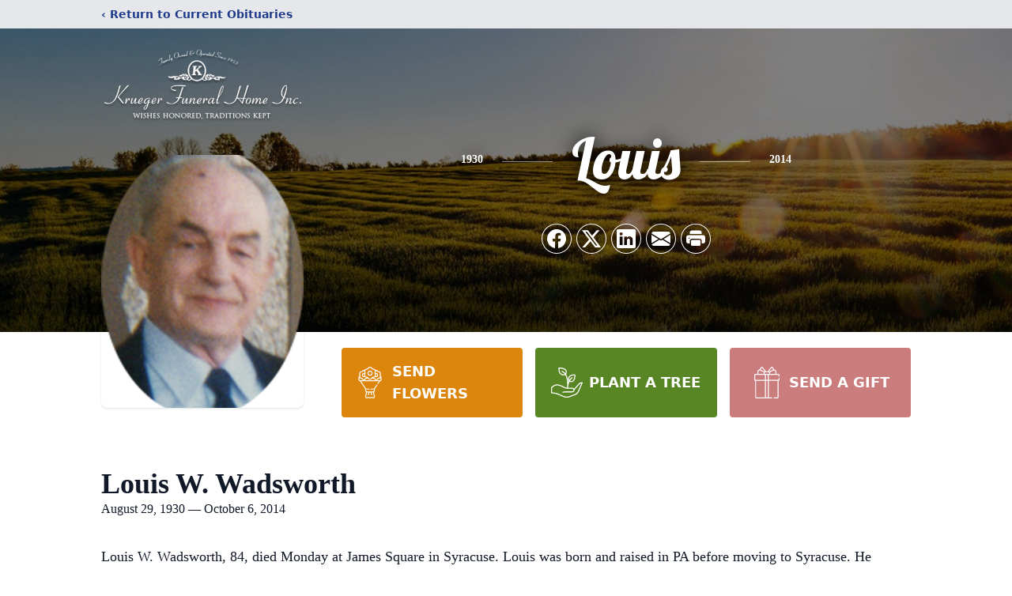

--- FILE ---
content_type: text/html; charset=utf-8
request_url: https://www.google.com/recaptcha/enterprise/anchor?ar=1&k=6LfAFEQhAAAAABApFvsWvPZUIRSlP-0WC1ggzUJO&co=aHR0cHM6Ly93d3cua3J1ZWdlcmZ1bmVyYWxob21lLmNvbTo0NDM.&hl=en&type=image&v=PoyoqOPhxBO7pBk68S4YbpHZ&theme=light&size=invisible&badge=bottomright&anchor-ms=20000&execute-ms=30000&cb=z5zhlpw7flqc
body_size: 48835
content:
<!DOCTYPE HTML><html dir="ltr" lang="en"><head><meta http-equiv="Content-Type" content="text/html; charset=UTF-8">
<meta http-equiv="X-UA-Compatible" content="IE=edge">
<title>reCAPTCHA</title>
<style type="text/css">
/* cyrillic-ext */
@font-face {
  font-family: 'Roboto';
  font-style: normal;
  font-weight: 400;
  font-stretch: 100%;
  src: url(//fonts.gstatic.com/s/roboto/v48/KFO7CnqEu92Fr1ME7kSn66aGLdTylUAMa3GUBHMdazTgWw.woff2) format('woff2');
  unicode-range: U+0460-052F, U+1C80-1C8A, U+20B4, U+2DE0-2DFF, U+A640-A69F, U+FE2E-FE2F;
}
/* cyrillic */
@font-face {
  font-family: 'Roboto';
  font-style: normal;
  font-weight: 400;
  font-stretch: 100%;
  src: url(//fonts.gstatic.com/s/roboto/v48/KFO7CnqEu92Fr1ME7kSn66aGLdTylUAMa3iUBHMdazTgWw.woff2) format('woff2');
  unicode-range: U+0301, U+0400-045F, U+0490-0491, U+04B0-04B1, U+2116;
}
/* greek-ext */
@font-face {
  font-family: 'Roboto';
  font-style: normal;
  font-weight: 400;
  font-stretch: 100%;
  src: url(//fonts.gstatic.com/s/roboto/v48/KFO7CnqEu92Fr1ME7kSn66aGLdTylUAMa3CUBHMdazTgWw.woff2) format('woff2');
  unicode-range: U+1F00-1FFF;
}
/* greek */
@font-face {
  font-family: 'Roboto';
  font-style: normal;
  font-weight: 400;
  font-stretch: 100%;
  src: url(//fonts.gstatic.com/s/roboto/v48/KFO7CnqEu92Fr1ME7kSn66aGLdTylUAMa3-UBHMdazTgWw.woff2) format('woff2');
  unicode-range: U+0370-0377, U+037A-037F, U+0384-038A, U+038C, U+038E-03A1, U+03A3-03FF;
}
/* math */
@font-face {
  font-family: 'Roboto';
  font-style: normal;
  font-weight: 400;
  font-stretch: 100%;
  src: url(//fonts.gstatic.com/s/roboto/v48/KFO7CnqEu92Fr1ME7kSn66aGLdTylUAMawCUBHMdazTgWw.woff2) format('woff2');
  unicode-range: U+0302-0303, U+0305, U+0307-0308, U+0310, U+0312, U+0315, U+031A, U+0326-0327, U+032C, U+032F-0330, U+0332-0333, U+0338, U+033A, U+0346, U+034D, U+0391-03A1, U+03A3-03A9, U+03B1-03C9, U+03D1, U+03D5-03D6, U+03F0-03F1, U+03F4-03F5, U+2016-2017, U+2034-2038, U+203C, U+2040, U+2043, U+2047, U+2050, U+2057, U+205F, U+2070-2071, U+2074-208E, U+2090-209C, U+20D0-20DC, U+20E1, U+20E5-20EF, U+2100-2112, U+2114-2115, U+2117-2121, U+2123-214F, U+2190, U+2192, U+2194-21AE, U+21B0-21E5, U+21F1-21F2, U+21F4-2211, U+2213-2214, U+2216-22FF, U+2308-230B, U+2310, U+2319, U+231C-2321, U+2336-237A, U+237C, U+2395, U+239B-23B7, U+23D0, U+23DC-23E1, U+2474-2475, U+25AF, U+25B3, U+25B7, U+25BD, U+25C1, U+25CA, U+25CC, U+25FB, U+266D-266F, U+27C0-27FF, U+2900-2AFF, U+2B0E-2B11, U+2B30-2B4C, U+2BFE, U+3030, U+FF5B, U+FF5D, U+1D400-1D7FF, U+1EE00-1EEFF;
}
/* symbols */
@font-face {
  font-family: 'Roboto';
  font-style: normal;
  font-weight: 400;
  font-stretch: 100%;
  src: url(//fonts.gstatic.com/s/roboto/v48/KFO7CnqEu92Fr1ME7kSn66aGLdTylUAMaxKUBHMdazTgWw.woff2) format('woff2');
  unicode-range: U+0001-000C, U+000E-001F, U+007F-009F, U+20DD-20E0, U+20E2-20E4, U+2150-218F, U+2190, U+2192, U+2194-2199, U+21AF, U+21E6-21F0, U+21F3, U+2218-2219, U+2299, U+22C4-22C6, U+2300-243F, U+2440-244A, U+2460-24FF, U+25A0-27BF, U+2800-28FF, U+2921-2922, U+2981, U+29BF, U+29EB, U+2B00-2BFF, U+4DC0-4DFF, U+FFF9-FFFB, U+10140-1018E, U+10190-1019C, U+101A0, U+101D0-101FD, U+102E0-102FB, U+10E60-10E7E, U+1D2C0-1D2D3, U+1D2E0-1D37F, U+1F000-1F0FF, U+1F100-1F1AD, U+1F1E6-1F1FF, U+1F30D-1F30F, U+1F315, U+1F31C, U+1F31E, U+1F320-1F32C, U+1F336, U+1F378, U+1F37D, U+1F382, U+1F393-1F39F, U+1F3A7-1F3A8, U+1F3AC-1F3AF, U+1F3C2, U+1F3C4-1F3C6, U+1F3CA-1F3CE, U+1F3D4-1F3E0, U+1F3ED, U+1F3F1-1F3F3, U+1F3F5-1F3F7, U+1F408, U+1F415, U+1F41F, U+1F426, U+1F43F, U+1F441-1F442, U+1F444, U+1F446-1F449, U+1F44C-1F44E, U+1F453, U+1F46A, U+1F47D, U+1F4A3, U+1F4B0, U+1F4B3, U+1F4B9, U+1F4BB, U+1F4BF, U+1F4C8-1F4CB, U+1F4D6, U+1F4DA, U+1F4DF, U+1F4E3-1F4E6, U+1F4EA-1F4ED, U+1F4F7, U+1F4F9-1F4FB, U+1F4FD-1F4FE, U+1F503, U+1F507-1F50B, U+1F50D, U+1F512-1F513, U+1F53E-1F54A, U+1F54F-1F5FA, U+1F610, U+1F650-1F67F, U+1F687, U+1F68D, U+1F691, U+1F694, U+1F698, U+1F6AD, U+1F6B2, U+1F6B9-1F6BA, U+1F6BC, U+1F6C6-1F6CF, U+1F6D3-1F6D7, U+1F6E0-1F6EA, U+1F6F0-1F6F3, U+1F6F7-1F6FC, U+1F700-1F7FF, U+1F800-1F80B, U+1F810-1F847, U+1F850-1F859, U+1F860-1F887, U+1F890-1F8AD, U+1F8B0-1F8BB, U+1F8C0-1F8C1, U+1F900-1F90B, U+1F93B, U+1F946, U+1F984, U+1F996, U+1F9E9, U+1FA00-1FA6F, U+1FA70-1FA7C, U+1FA80-1FA89, U+1FA8F-1FAC6, U+1FACE-1FADC, U+1FADF-1FAE9, U+1FAF0-1FAF8, U+1FB00-1FBFF;
}
/* vietnamese */
@font-face {
  font-family: 'Roboto';
  font-style: normal;
  font-weight: 400;
  font-stretch: 100%;
  src: url(//fonts.gstatic.com/s/roboto/v48/KFO7CnqEu92Fr1ME7kSn66aGLdTylUAMa3OUBHMdazTgWw.woff2) format('woff2');
  unicode-range: U+0102-0103, U+0110-0111, U+0128-0129, U+0168-0169, U+01A0-01A1, U+01AF-01B0, U+0300-0301, U+0303-0304, U+0308-0309, U+0323, U+0329, U+1EA0-1EF9, U+20AB;
}
/* latin-ext */
@font-face {
  font-family: 'Roboto';
  font-style: normal;
  font-weight: 400;
  font-stretch: 100%;
  src: url(//fonts.gstatic.com/s/roboto/v48/KFO7CnqEu92Fr1ME7kSn66aGLdTylUAMa3KUBHMdazTgWw.woff2) format('woff2');
  unicode-range: U+0100-02BA, U+02BD-02C5, U+02C7-02CC, U+02CE-02D7, U+02DD-02FF, U+0304, U+0308, U+0329, U+1D00-1DBF, U+1E00-1E9F, U+1EF2-1EFF, U+2020, U+20A0-20AB, U+20AD-20C0, U+2113, U+2C60-2C7F, U+A720-A7FF;
}
/* latin */
@font-face {
  font-family: 'Roboto';
  font-style: normal;
  font-weight: 400;
  font-stretch: 100%;
  src: url(//fonts.gstatic.com/s/roboto/v48/KFO7CnqEu92Fr1ME7kSn66aGLdTylUAMa3yUBHMdazQ.woff2) format('woff2');
  unicode-range: U+0000-00FF, U+0131, U+0152-0153, U+02BB-02BC, U+02C6, U+02DA, U+02DC, U+0304, U+0308, U+0329, U+2000-206F, U+20AC, U+2122, U+2191, U+2193, U+2212, U+2215, U+FEFF, U+FFFD;
}
/* cyrillic-ext */
@font-face {
  font-family: 'Roboto';
  font-style: normal;
  font-weight: 500;
  font-stretch: 100%;
  src: url(//fonts.gstatic.com/s/roboto/v48/KFO7CnqEu92Fr1ME7kSn66aGLdTylUAMa3GUBHMdazTgWw.woff2) format('woff2');
  unicode-range: U+0460-052F, U+1C80-1C8A, U+20B4, U+2DE0-2DFF, U+A640-A69F, U+FE2E-FE2F;
}
/* cyrillic */
@font-face {
  font-family: 'Roboto';
  font-style: normal;
  font-weight: 500;
  font-stretch: 100%;
  src: url(//fonts.gstatic.com/s/roboto/v48/KFO7CnqEu92Fr1ME7kSn66aGLdTylUAMa3iUBHMdazTgWw.woff2) format('woff2');
  unicode-range: U+0301, U+0400-045F, U+0490-0491, U+04B0-04B1, U+2116;
}
/* greek-ext */
@font-face {
  font-family: 'Roboto';
  font-style: normal;
  font-weight: 500;
  font-stretch: 100%;
  src: url(//fonts.gstatic.com/s/roboto/v48/KFO7CnqEu92Fr1ME7kSn66aGLdTylUAMa3CUBHMdazTgWw.woff2) format('woff2');
  unicode-range: U+1F00-1FFF;
}
/* greek */
@font-face {
  font-family: 'Roboto';
  font-style: normal;
  font-weight: 500;
  font-stretch: 100%;
  src: url(//fonts.gstatic.com/s/roboto/v48/KFO7CnqEu92Fr1ME7kSn66aGLdTylUAMa3-UBHMdazTgWw.woff2) format('woff2');
  unicode-range: U+0370-0377, U+037A-037F, U+0384-038A, U+038C, U+038E-03A1, U+03A3-03FF;
}
/* math */
@font-face {
  font-family: 'Roboto';
  font-style: normal;
  font-weight: 500;
  font-stretch: 100%;
  src: url(//fonts.gstatic.com/s/roboto/v48/KFO7CnqEu92Fr1ME7kSn66aGLdTylUAMawCUBHMdazTgWw.woff2) format('woff2');
  unicode-range: U+0302-0303, U+0305, U+0307-0308, U+0310, U+0312, U+0315, U+031A, U+0326-0327, U+032C, U+032F-0330, U+0332-0333, U+0338, U+033A, U+0346, U+034D, U+0391-03A1, U+03A3-03A9, U+03B1-03C9, U+03D1, U+03D5-03D6, U+03F0-03F1, U+03F4-03F5, U+2016-2017, U+2034-2038, U+203C, U+2040, U+2043, U+2047, U+2050, U+2057, U+205F, U+2070-2071, U+2074-208E, U+2090-209C, U+20D0-20DC, U+20E1, U+20E5-20EF, U+2100-2112, U+2114-2115, U+2117-2121, U+2123-214F, U+2190, U+2192, U+2194-21AE, U+21B0-21E5, U+21F1-21F2, U+21F4-2211, U+2213-2214, U+2216-22FF, U+2308-230B, U+2310, U+2319, U+231C-2321, U+2336-237A, U+237C, U+2395, U+239B-23B7, U+23D0, U+23DC-23E1, U+2474-2475, U+25AF, U+25B3, U+25B7, U+25BD, U+25C1, U+25CA, U+25CC, U+25FB, U+266D-266F, U+27C0-27FF, U+2900-2AFF, U+2B0E-2B11, U+2B30-2B4C, U+2BFE, U+3030, U+FF5B, U+FF5D, U+1D400-1D7FF, U+1EE00-1EEFF;
}
/* symbols */
@font-face {
  font-family: 'Roboto';
  font-style: normal;
  font-weight: 500;
  font-stretch: 100%;
  src: url(//fonts.gstatic.com/s/roboto/v48/KFO7CnqEu92Fr1ME7kSn66aGLdTylUAMaxKUBHMdazTgWw.woff2) format('woff2');
  unicode-range: U+0001-000C, U+000E-001F, U+007F-009F, U+20DD-20E0, U+20E2-20E4, U+2150-218F, U+2190, U+2192, U+2194-2199, U+21AF, U+21E6-21F0, U+21F3, U+2218-2219, U+2299, U+22C4-22C6, U+2300-243F, U+2440-244A, U+2460-24FF, U+25A0-27BF, U+2800-28FF, U+2921-2922, U+2981, U+29BF, U+29EB, U+2B00-2BFF, U+4DC0-4DFF, U+FFF9-FFFB, U+10140-1018E, U+10190-1019C, U+101A0, U+101D0-101FD, U+102E0-102FB, U+10E60-10E7E, U+1D2C0-1D2D3, U+1D2E0-1D37F, U+1F000-1F0FF, U+1F100-1F1AD, U+1F1E6-1F1FF, U+1F30D-1F30F, U+1F315, U+1F31C, U+1F31E, U+1F320-1F32C, U+1F336, U+1F378, U+1F37D, U+1F382, U+1F393-1F39F, U+1F3A7-1F3A8, U+1F3AC-1F3AF, U+1F3C2, U+1F3C4-1F3C6, U+1F3CA-1F3CE, U+1F3D4-1F3E0, U+1F3ED, U+1F3F1-1F3F3, U+1F3F5-1F3F7, U+1F408, U+1F415, U+1F41F, U+1F426, U+1F43F, U+1F441-1F442, U+1F444, U+1F446-1F449, U+1F44C-1F44E, U+1F453, U+1F46A, U+1F47D, U+1F4A3, U+1F4B0, U+1F4B3, U+1F4B9, U+1F4BB, U+1F4BF, U+1F4C8-1F4CB, U+1F4D6, U+1F4DA, U+1F4DF, U+1F4E3-1F4E6, U+1F4EA-1F4ED, U+1F4F7, U+1F4F9-1F4FB, U+1F4FD-1F4FE, U+1F503, U+1F507-1F50B, U+1F50D, U+1F512-1F513, U+1F53E-1F54A, U+1F54F-1F5FA, U+1F610, U+1F650-1F67F, U+1F687, U+1F68D, U+1F691, U+1F694, U+1F698, U+1F6AD, U+1F6B2, U+1F6B9-1F6BA, U+1F6BC, U+1F6C6-1F6CF, U+1F6D3-1F6D7, U+1F6E0-1F6EA, U+1F6F0-1F6F3, U+1F6F7-1F6FC, U+1F700-1F7FF, U+1F800-1F80B, U+1F810-1F847, U+1F850-1F859, U+1F860-1F887, U+1F890-1F8AD, U+1F8B0-1F8BB, U+1F8C0-1F8C1, U+1F900-1F90B, U+1F93B, U+1F946, U+1F984, U+1F996, U+1F9E9, U+1FA00-1FA6F, U+1FA70-1FA7C, U+1FA80-1FA89, U+1FA8F-1FAC6, U+1FACE-1FADC, U+1FADF-1FAE9, U+1FAF0-1FAF8, U+1FB00-1FBFF;
}
/* vietnamese */
@font-face {
  font-family: 'Roboto';
  font-style: normal;
  font-weight: 500;
  font-stretch: 100%;
  src: url(//fonts.gstatic.com/s/roboto/v48/KFO7CnqEu92Fr1ME7kSn66aGLdTylUAMa3OUBHMdazTgWw.woff2) format('woff2');
  unicode-range: U+0102-0103, U+0110-0111, U+0128-0129, U+0168-0169, U+01A0-01A1, U+01AF-01B0, U+0300-0301, U+0303-0304, U+0308-0309, U+0323, U+0329, U+1EA0-1EF9, U+20AB;
}
/* latin-ext */
@font-face {
  font-family: 'Roboto';
  font-style: normal;
  font-weight: 500;
  font-stretch: 100%;
  src: url(//fonts.gstatic.com/s/roboto/v48/KFO7CnqEu92Fr1ME7kSn66aGLdTylUAMa3KUBHMdazTgWw.woff2) format('woff2');
  unicode-range: U+0100-02BA, U+02BD-02C5, U+02C7-02CC, U+02CE-02D7, U+02DD-02FF, U+0304, U+0308, U+0329, U+1D00-1DBF, U+1E00-1E9F, U+1EF2-1EFF, U+2020, U+20A0-20AB, U+20AD-20C0, U+2113, U+2C60-2C7F, U+A720-A7FF;
}
/* latin */
@font-face {
  font-family: 'Roboto';
  font-style: normal;
  font-weight: 500;
  font-stretch: 100%;
  src: url(//fonts.gstatic.com/s/roboto/v48/KFO7CnqEu92Fr1ME7kSn66aGLdTylUAMa3yUBHMdazQ.woff2) format('woff2');
  unicode-range: U+0000-00FF, U+0131, U+0152-0153, U+02BB-02BC, U+02C6, U+02DA, U+02DC, U+0304, U+0308, U+0329, U+2000-206F, U+20AC, U+2122, U+2191, U+2193, U+2212, U+2215, U+FEFF, U+FFFD;
}
/* cyrillic-ext */
@font-face {
  font-family: 'Roboto';
  font-style: normal;
  font-weight: 900;
  font-stretch: 100%;
  src: url(//fonts.gstatic.com/s/roboto/v48/KFO7CnqEu92Fr1ME7kSn66aGLdTylUAMa3GUBHMdazTgWw.woff2) format('woff2');
  unicode-range: U+0460-052F, U+1C80-1C8A, U+20B4, U+2DE0-2DFF, U+A640-A69F, U+FE2E-FE2F;
}
/* cyrillic */
@font-face {
  font-family: 'Roboto';
  font-style: normal;
  font-weight: 900;
  font-stretch: 100%;
  src: url(//fonts.gstatic.com/s/roboto/v48/KFO7CnqEu92Fr1ME7kSn66aGLdTylUAMa3iUBHMdazTgWw.woff2) format('woff2');
  unicode-range: U+0301, U+0400-045F, U+0490-0491, U+04B0-04B1, U+2116;
}
/* greek-ext */
@font-face {
  font-family: 'Roboto';
  font-style: normal;
  font-weight: 900;
  font-stretch: 100%;
  src: url(//fonts.gstatic.com/s/roboto/v48/KFO7CnqEu92Fr1ME7kSn66aGLdTylUAMa3CUBHMdazTgWw.woff2) format('woff2');
  unicode-range: U+1F00-1FFF;
}
/* greek */
@font-face {
  font-family: 'Roboto';
  font-style: normal;
  font-weight: 900;
  font-stretch: 100%;
  src: url(//fonts.gstatic.com/s/roboto/v48/KFO7CnqEu92Fr1ME7kSn66aGLdTylUAMa3-UBHMdazTgWw.woff2) format('woff2');
  unicode-range: U+0370-0377, U+037A-037F, U+0384-038A, U+038C, U+038E-03A1, U+03A3-03FF;
}
/* math */
@font-face {
  font-family: 'Roboto';
  font-style: normal;
  font-weight: 900;
  font-stretch: 100%;
  src: url(//fonts.gstatic.com/s/roboto/v48/KFO7CnqEu92Fr1ME7kSn66aGLdTylUAMawCUBHMdazTgWw.woff2) format('woff2');
  unicode-range: U+0302-0303, U+0305, U+0307-0308, U+0310, U+0312, U+0315, U+031A, U+0326-0327, U+032C, U+032F-0330, U+0332-0333, U+0338, U+033A, U+0346, U+034D, U+0391-03A1, U+03A3-03A9, U+03B1-03C9, U+03D1, U+03D5-03D6, U+03F0-03F1, U+03F4-03F5, U+2016-2017, U+2034-2038, U+203C, U+2040, U+2043, U+2047, U+2050, U+2057, U+205F, U+2070-2071, U+2074-208E, U+2090-209C, U+20D0-20DC, U+20E1, U+20E5-20EF, U+2100-2112, U+2114-2115, U+2117-2121, U+2123-214F, U+2190, U+2192, U+2194-21AE, U+21B0-21E5, U+21F1-21F2, U+21F4-2211, U+2213-2214, U+2216-22FF, U+2308-230B, U+2310, U+2319, U+231C-2321, U+2336-237A, U+237C, U+2395, U+239B-23B7, U+23D0, U+23DC-23E1, U+2474-2475, U+25AF, U+25B3, U+25B7, U+25BD, U+25C1, U+25CA, U+25CC, U+25FB, U+266D-266F, U+27C0-27FF, U+2900-2AFF, U+2B0E-2B11, U+2B30-2B4C, U+2BFE, U+3030, U+FF5B, U+FF5D, U+1D400-1D7FF, U+1EE00-1EEFF;
}
/* symbols */
@font-face {
  font-family: 'Roboto';
  font-style: normal;
  font-weight: 900;
  font-stretch: 100%;
  src: url(//fonts.gstatic.com/s/roboto/v48/KFO7CnqEu92Fr1ME7kSn66aGLdTylUAMaxKUBHMdazTgWw.woff2) format('woff2');
  unicode-range: U+0001-000C, U+000E-001F, U+007F-009F, U+20DD-20E0, U+20E2-20E4, U+2150-218F, U+2190, U+2192, U+2194-2199, U+21AF, U+21E6-21F0, U+21F3, U+2218-2219, U+2299, U+22C4-22C6, U+2300-243F, U+2440-244A, U+2460-24FF, U+25A0-27BF, U+2800-28FF, U+2921-2922, U+2981, U+29BF, U+29EB, U+2B00-2BFF, U+4DC0-4DFF, U+FFF9-FFFB, U+10140-1018E, U+10190-1019C, U+101A0, U+101D0-101FD, U+102E0-102FB, U+10E60-10E7E, U+1D2C0-1D2D3, U+1D2E0-1D37F, U+1F000-1F0FF, U+1F100-1F1AD, U+1F1E6-1F1FF, U+1F30D-1F30F, U+1F315, U+1F31C, U+1F31E, U+1F320-1F32C, U+1F336, U+1F378, U+1F37D, U+1F382, U+1F393-1F39F, U+1F3A7-1F3A8, U+1F3AC-1F3AF, U+1F3C2, U+1F3C4-1F3C6, U+1F3CA-1F3CE, U+1F3D4-1F3E0, U+1F3ED, U+1F3F1-1F3F3, U+1F3F5-1F3F7, U+1F408, U+1F415, U+1F41F, U+1F426, U+1F43F, U+1F441-1F442, U+1F444, U+1F446-1F449, U+1F44C-1F44E, U+1F453, U+1F46A, U+1F47D, U+1F4A3, U+1F4B0, U+1F4B3, U+1F4B9, U+1F4BB, U+1F4BF, U+1F4C8-1F4CB, U+1F4D6, U+1F4DA, U+1F4DF, U+1F4E3-1F4E6, U+1F4EA-1F4ED, U+1F4F7, U+1F4F9-1F4FB, U+1F4FD-1F4FE, U+1F503, U+1F507-1F50B, U+1F50D, U+1F512-1F513, U+1F53E-1F54A, U+1F54F-1F5FA, U+1F610, U+1F650-1F67F, U+1F687, U+1F68D, U+1F691, U+1F694, U+1F698, U+1F6AD, U+1F6B2, U+1F6B9-1F6BA, U+1F6BC, U+1F6C6-1F6CF, U+1F6D3-1F6D7, U+1F6E0-1F6EA, U+1F6F0-1F6F3, U+1F6F7-1F6FC, U+1F700-1F7FF, U+1F800-1F80B, U+1F810-1F847, U+1F850-1F859, U+1F860-1F887, U+1F890-1F8AD, U+1F8B0-1F8BB, U+1F8C0-1F8C1, U+1F900-1F90B, U+1F93B, U+1F946, U+1F984, U+1F996, U+1F9E9, U+1FA00-1FA6F, U+1FA70-1FA7C, U+1FA80-1FA89, U+1FA8F-1FAC6, U+1FACE-1FADC, U+1FADF-1FAE9, U+1FAF0-1FAF8, U+1FB00-1FBFF;
}
/* vietnamese */
@font-face {
  font-family: 'Roboto';
  font-style: normal;
  font-weight: 900;
  font-stretch: 100%;
  src: url(//fonts.gstatic.com/s/roboto/v48/KFO7CnqEu92Fr1ME7kSn66aGLdTylUAMa3OUBHMdazTgWw.woff2) format('woff2');
  unicode-range: U+0102-0103, U+0110-0111, U+0128-0129, U+0168-0169, U+01A0-01A1, U+01AF-01B0, U+0300-0301, U+0303-0304, U+0308-0309, U+0323, U+0329, U+1EA0-1EF9, U+20AB;
}
/* latin-ext */
@font-face {
  font-family: 'Roboto';
  font-style: normal;
  font-weight: 900;
  font-stretch: 100%;
  src: url(//fonts.gstatic.com/s/roboto/v48/KFO7CnqEu92Fr1ME7kSn66aGLdTylUAMa3KUBHMdazTgWw.woff2) format('woff2');
  unicode-range: U+0100-02BA, U+02BD-02C5, U+02C7-02CC, U+02CE-02D7, U+02DD-02FF, U+0304, U+0308, U+0329, U+1D00-1DBF, U+1E00-1E9F, U+1EF2-1EFF, U+2020, U+20A0-20AB, U+20AD-20C0, U+2113, U+2C60-2C7F, U+A720-A7FF;
}
/* latin */
@font-face {
  font-family: 'Roboto';
  font-style: normal;
  font-weight: 900;
  font-stretch: 100%;
  src: url(//fonts.gstatic.com/s/roboto/v48/KFO7CnqEu92Fr1ME7kSn66aGLdTylUAMa3yUBHMdazQ.woff2) format('woff2');
  unicode-range: U+0000-00FF, U+0131, U+0152-0153, U+02BB-02BC, U+02C6, U+02DA, U+02DC, U+0304, U+0308, U+0329, U+2000-206F, U+20AC, U+2122, U+2191, U+2193, U+2212, U+2215, U+FEFF, U+FFFD;
}

</style>
<link rel="stylesheet" type="text/css" href="https://www.gstatic.com/recaptcha/releases/PoyoqOPhxBO7pBk68S4YbpHZ/styles__ltr.css">
<script nonce="DYbV2VBro_SK29DC4zym9g" type="text/javascript">window['__recaptcha_api'] = 'https://www.google.com/recaptcha/enterprise/';</script>
<script type="text/javascript" src="https://www.gstatic.com/recaptcha/releases/PoyoqOPhxBO7pBk68S4YbpHZ/recaptcha__en.js" nonce="DYbV2VBro_SK29DC4zym9g">
      
    </script></head>
<body><div id="rc-anchor-alert" class="rc-anchor-alert"></div>
<input type="hidden" id="recaptcha-token" value="[base64]">
<script type="text/javascript" nonce="DYbV2VBro_SK29DC4zym9g">
      recaptcha.anchor.Main.init("[\x22ainput\x22,[\x22bgdata\x22,\x22\x22,\[base64]/[base64]/[base64]/ZyhXLGgpOnEoW04sMjEsbF0sVywwKSxoKSxmYWxzZSxmYWxzZSl9Y2F0Y2goayl7RygzNTgsVyk/[base64]/[base64]/[base64]/[base64]/[base64]/[base64]/[base64]/bmV3IEJbT10oRFswXSk6dz09Mj9uZXcgQltPXShEWzBdLERbMV0pOnc9PTM/bmV3IEJbT10oRFswXSxEWzFdLERbMl0pOnc9PTQ/[base64]/[base64]/[base64]/[base64]/[base64]\\u003d\x22,\[base64]\\u003d\x22,\x22fcKxTMOGGMKrwpLCtMOqUlFQw5Qsw5UKwqjCtErCksKOOsO9w6vDsw4bwqFSwqlzwp1/wqzDulLDrWTCoXtzw4jCvcOFwrjDvU7CpMOFw7vDuV/CqxzCoynDscOVQ0bDvBzDusOgwq3Cm8KkPsKXb8K/AMOjJcOsw4TCocOswpXCmmIJMDQ4THBCecKVGMOtw5DDl8Orwop9wofDrWIQO8KORQlZO8OLdmJWw7YVwq8/[base64]/Cg8KSF8OnCw7Cp8OCw43DssK4woQ4RMKXwqrCmj7DksK/[base64]/DpcO2KW7Cn0l0GMK8V35Ff8Obw5rDtsOYwrsNL8KoalIFCMKadsOxwpYiXsK1WSXCrcKLwoDDksOuCsOnVyDDvMKSw6fCrzbDv8Kew7Nyw74Qwo/DusKBw5kZCyEQTMK+w4A7w6HCgR0/wqAZXcOmw7EhwqIxGMOFbcKAw5LDmMKIcMKCwp81w6LDtcKGPAkHOcKNMCbCscOiwplrw6ZxwokQwozDsMOndcKpw7TCp8K/wr4Fc2rDrMKDw5LCpcKwGjBIw5fDv8KhGX/CiMO5wojDk8Onw7PCpsOAw7kMw4vCgcK2ecOkQ8OMBAPDmlPClsKrcT/Ch8OGwoHDh8O3G0cNK3Q7w6VVwrR3w5xXwp5mClPChFfDkCPCkFAXS8ObKwwjwoEnwo3DjTzCosOcwrBodsKDUSzDozPChsKWdkLCnW/CihssScOacmEoTnjDiMOVw40uwrM/cMOkw4PCll/DrsOEw4gfwrfCrHbDsy0jYinCok8aY8KjK8K2AcOIbMOkB8O3VGrDmcKMIcO4w7rDksKiKMKew5NyCEnCrW/DgQXCqMOaw7tmBlHCkg7CuEZ+wqgDwq52w4FkQ1R4wrY1GMO7w7VhwoFaJ3PCqcOfw7/DocO1wooNZi/DszoaHcOCYMOxw7kjwrrCtMOrNMKCwpPDtmnDhhDClH7CjH7DmMKkMlXDqDhLY1/CtsOnwpzDjcKNwrvDgcOTwqHDpjVsSgd/[base64]/Dg8OTWCnCtsOUOUfDni7DhTzDs8OnwqTCsMOtWcKGWMOYw74qN8Ose8Oaw7sbSE7DmzXDtMOVw6vDqGBHAcKnw44yXHlJUDINwq7DsW/CklQYBgvDgnTCucKCw7PCisOgw6zCuXlTwqnDikPDocOHw5/Do3Ncw7tZDMOvw4jClEwtwp/DtcOZw5VzwprDpn3Dl1bCsknCucOGwo3Dii/DiMKsUcOQWynDjMO3QcKrOFhOLMKaRsOIw4jDsMK0dcOGwo/DicKkQ8Oww4t1w4DDv8KPw658E03Dk8Odw5NSG8OgX2vCqsOyU1jDs1B0TMKpRVrDiE1KA8OfSsOgNsKbAjA4Uk8Qw4HDswEgwq01ccOhw4PDj8Kyw7NAw7A6w5vCocO5fsOhw6NrbDHDmMOcLsOEwrsrw5AGw6LCssO1wqE/w47DpcK7w40zw4fDgcKTwozCj8Khw5dwMULDssOmH8O3wpTDsUVnwo7DlEpyw5ocw4YSCsKRw68Cw5RAw6jDlDZowpLDncO9a3rDljVULSMkw4tRKsKMBxFdw61sw6bDpMOFAsKZZMO/XkPDhsK8YW/Cr8OrICkgJ8OZwo3Cu2DDgDZlYsK2MXTClcK2JWNSacKEw6TCp8O6bEd/[base64]/[base64]/DosKqNsOqw5nChAk9KMKeWsKvw5LCuVsKUFbCiCVBf8KuDsKww61jPhDCjMO5GSNoVwV2QBlKGMOvGUHDky7Dkmk0wpzCklRMw590wo/CoUnDsBVRJWbDmsOwZnzDoSwCw6XDtW3CnsO7csKHNR5bw7LCgWnCrFQDwrLCqcOFdcOWCsOlw5XDp8OjcBJhCH7CusOaODbDssK/GMKEW8KxFAjCjmVRwqvDtQrCm3XDnDQlwqTDi8Kcwo7DrWhtasO6w58KKwMhwoRhw6EoMcOJw5k1wqsuEmpZwr5XecOaw77Dp8OewqwKEsOSwqTCk8KCw6kQET3DsMKtV8KrMTrDu39bwq/DmxzClTBwwqrCp8KJDsKFJCLCnMKmwo4ABsO9w6HDhwwpwqw9JcOWEcOww5zDl8OLPsKywpBDKcOaOcOECGtywobDhibDnyHDrhnCrlHClRhDUGssXGAxwobDgsOLw7dbZcK4fMKpw7fDgH7CkcK3wrQNNcK/e09Rw6wPw6U+EcOcJzc+w4sgMsKUUcOfdDjCmHhYcMOsMUTDni1iBcKnaMKvwr5gGsOidMOabcObw60cSQI+TibCtmTDkSjCrVN7EBnDhcK/wrDCucO2bhLCnBTCg8Odw77DhDLDk8KRw79CZw3CunFqKnLClsKWeEZLw6fCtMKMeWNFf8Knb2/Dv8KCH1bCq8K7wqtiFWlDCcOtPMKWTi5oKHrDnX7CnC9Ow4TDi8OQwpxlVibCr2BZCMKxw6nCvwrCjVPCqMKsbsKkwpg1PsKPZC4Kwrg8M8OFCEA5wrvDgDcoZl0Dw7nCsWcIwrkRw641UVpUcMKiw4Jgw4ROUMKmw585EMKbA8O5HB/[base64]/CksO4wp1LKMOowqrCnl0Vw58WcsOJHFjCsFDDghsldgDCqMOwwqDDiDIkS3kcEcKLwrw3wpNOw7/CrEUWIyfCogLDr8K2ZyPDq8OLwpoQw4oBwqQbwqthD8K3RG8EcsOEw67CkVYew73DgMOYwqNyWcOJJMOVw65fwqbCqC3CscKzw4HCp8Onwow/w73Dl8KjKztcw4vDhcK/w7IuAcOsVHoEwp8oMVnDnsOGwpNGTMOgKQVRw4nDvns5YTBjQsO/[base64]/Dp8KpwptqwrnCs2PCg8Obwpxww5XDnMKMw49aw6RlA8KIBcKySSZvw7nCosOTw5DDiA3DhwYnw4/DpkE2acODX2Zow5cZwoUKCBLCtTRCwrNEw6bCr8K2wpjCgFJFPMK1wq7CjsKpP8ObG8Oxw4QXwpTCosOnI8OtWcO0TMKyRjDCuTlmw7bDsMKCw7bDmxzCpcOaw6VxIFnDilF3w4VRZ3XChwvCo8OWcVB+d8KFKMKiwr/DullZw5zCmDPDsCjDg8OZwo0AWnXCl8KuQD53wqg5wpF0w5nDhcKHSCJAwqfCvMKcw70bU1LDhMOrw4zCuWJpw5fDrcKIJz5RIcK4JcO/[base64]/wqslH2nCpcOBHBcaL8O9f8K+ZTnClzTCqsOTw7hdF1/CnQl4wqwxPcOWXhtZwrrCtcONB8KlwpjCnx9VK8KLQTM1ZMKzGBDDqMKZOXjDssOWw7ZHR8KIw53DmsO3ICcabSLCmWseTcKkRG7CocO8wrvCtsOuFcKXw4d3ZcKWUMKHUVAVAw3DlzdBw78Cwp/DjMOXJcOccMOfdWF2UDTCkAwuwqrCr0bDtwd/DmYtw50mU8K9w6sAVTjCiMKDfcKmEsKeOcKnYyFAZQPDoGnDn8OtVsKfVcOCw4XCvTTCk8KpTTIXU1DChcKiIC1IEzcYE8KWw5fDsCDCsjjDog8zwpN/woLDuwbClhVhZsOpw5jDq0vDmMK8MD3CuwFowrXDqMOxwqBLwp8Wd8OPwofCicOxDiVxSC/CnAUrwpBPwqRGQsKVw6fDt8O+w4Uqw4E/[base64]/[base64]/wqYZwq7DgjE2FcOQRsO1wrLChhssw6JFwrA2c8OawrTCkG/CnsKdGMO1WMKNwprDiljDgwxewrzCp8OLw5Qrwqgxw4TCrMOjMwvCmVIOBk7CjGjCiArCrGtQDR/CtsKWORxjwoLCmGnDpcKVK8K8CXVff8OaWcK6w4bCpFfCqcOOEsK1w5/Cv8KWw7VgA1nDqsKPw55VwoPDrcKJE8KJWcKNwpPCkcOcwqs0NcOQacOGdsOUwpNBw71kThtIfRjDlMK7CUnCvcOqw5JbwrLDtMOQUz/Drl93w6TCoAwTb0gdDsO4YcK5bn5Jw4LDqWcSw5XCgCgEKcKzai3DpMO3wpNiwqVqwpRvw4/DgsKJwq/Dh2vCnkJBw6JtCMOnVHDDscOJbMOqSSbCmglYw53CiXjCisOHw5rDvUQFMiDCh8KGw7hRWcKPwpFhwofDsT/DmDcgw4cVw70PwqDDuDFdw6kOF8KRRAcAdgjDgsODQifCpsOYwqZMw5Zqw7/CsMKjwqQldcKIw4MGJ2rDl8K2w6RuwpozdsKTwolPEcKJwqfCrlvClGLCpcOJwqdkWVZ3w79kWcOiS2wlwpo4PMKGwqTChWhFHcKBecK0VMOhOsKvKyLDslfDicKhUMKzD01Gw6F/OgHDosO3wpUKQcOAb8K7w7nDljjCjhnDmhgbI8K6JsKIwqjCsVvCo3g2UGLDokEZw711wqo8w7jCljXDusOIAyLDmsO7wrZIA8KxwrfCp1vCoMKDw6FXwpBdV8O8HsOvIsKhS8OzHMK7Um/[base64]/wpF/VcKcw7DCq2A4Wgsuw7rDjgU5ejLDozU7wqfCoQIECcOkasKQwoXDmGYWwoZ2w6XDjMK2wp7CgTkZwo13w6N7w5zDlydSw7MHGX0PwpABT8KWw4zDrwALw7Ube8O/wrHCh8KwwoXChVkhE2BQS1rCu8KyIBvDnk9MR8OQHcKfwoUsw5bDuMONJHw5ZcKtfcOIGMOOw4oWw6/DqcOmOsKEIMOww4xnZRtCw6MKwoFbQD80PlDCkcKebQrDusKZwo7CrzDDtMKkwq3DmkYUSToGw5LDrsO/[base64]/DrcO7woZQKX4yw4cGHX3DksKDShAgeHtIYm5fZR52wpN0wqXDqCIjw40Aw68Cwqocw5YOw4Ymwo8aw4fDsiTCoB1Ww5jDr29lBxYxZloQw4Y/PXIlbUXCusKLw7/[base64]/GhTCp8OXw4HCtgHCpMKhN8O2wqjCkcOSw4nCh8O1w57CnhwjCX9jH8O/ZwXDng7CtQYBVHFiWsOmw5vCjcKKU8K8w6U3VMKwMMKYwpUzwqYOfMKPw6kSwq7CjlxofVUFwrPClUnDvMK2GVnCpMOqwpkGwozDrS/Dhholw7I3WcKOw6V8w44+BHfCuMKXw58RwrXDsyHDgFRxC1/DsMOGGAo2woE7wq91SjnDjgjCusKmw6AhwqrCn0M7w4s7woxbMEDCgcKCwrwnwoYVwpJtw5FKw4lNwrUHdCQ6wpnCrCLDt8KYwrvDnUknQcKRw5fDg8KsNloPIy3CicKFRy7DvsOoMcKqwq/CpAdZBcK+wqMPK8OOw6J0E8KjCsKRXUp/woXDrMO8wo3CpXs2woJ5w6DCkh3DnMKIZX1Nw6NfwrNMG2zCp8O1LhfCkh8+w4MBwqspEsOyF3ZOw5PCkcO2acKjw7VzwolhXxpeZ3DDvQYZBMOqOGnDmMOrP8OBR3BIHcOSK8Osw7/DqgvCn8OSwoAjw65/Ah4Cw4/CiHJtQcOSwrA3w5HCrsKbEEMiw4XDswFwwrDDoUVNIWjCsUzDvMOvU05Sw6zDpMOrw50pw6rDlzHCn2bCj1rDp1oHAAzCr8KMw51IJcKhBR8Sw504w78swoDDmBMGNsKaw5bDnsKew7/[base64]/CmsKsIV7CusOWAcOgwpQDM8KKd8K2w6kEw7cDDTXDkk7DpFs6PMK3WDvCjhbDq2YccyNYw5gpw6NiwqYXw5rDgmXDicKTw6Q+e8K3IQbCplQLwofDoMOsRWt5RMOQOcOmaUDDtMKBFg9jw71mI8KeTcO7I1hDOsO6w4fDonRywp0gwqrCkX/CghbCjmE+ZHbCrsO9wr/[base64]/CvMOwJzjCgMOjwq3ChibCpznCrsKSw55fwqXCp8KpMEnDkGnDrVLDscKqwobCiBHCsXUYw4cqEsOHX8O+w7/[base64]/CtWZXw7zDvmHDi37CgElVw5Azwo/DvUdxdVPClGLDgsKsw49GwqBbQsOwwpfDgmXDhsO7wrl1w6/[base64]/woBAQg5KBMKOw6o/[base64]/bUPCpMKPIxrCq8KAQEjCgQ3Dt8OIVijCnRrDtsKTwqp3bsO4MFB7w5NSwojCicOqw441WV0WwqLCvcKcI8KWwp/[base64]/CvTTCvMO1c1DCoHM4Y1NoDMKgN8KZHhHDtBpDw7UCAHTDpMK1w47CtMOpPg0qwoPDslFiYS/DosKYwpjCs8Osw6zDrcKnw5rDv8OUwrVRQW/CmsOTF1c4F8OAw6IOwqfDv8Odw73CoWLClcKmw7bCn8OcwoooSMKoBVTDrcKCVsKiHsOYw5/DmTZmwpBywr8HTMOeK0nDk8KJw4zCgnrDncO/wrvCssOVRTcFw4/CjMKVwpnDtUdgw6NRVcKrw6YLAMOWwpJtwpZWXVleewPDoARzOVwXw6hIwonDlMKWwpfDsDdHwrZ1wp4QYWE6wp/Cj8OsS8OVAsOtVcKGKTMUw5Mlw5vDuH3Cji/[base64]/I1PDr8KmcHo+aiFlwrTDq0cTUCAjwpNtD8OHw68pVsKjwpsww6oKesOhwqfDlXk/wpnDhmTCqsOzcjfDsMKeJcKVTcKRw5vChMOOKzsMw5TDp1dFJcKUwpgxRgPDnSgpw4liF0Juw4LCpUEAwrXDp8OuUMKuw6TCpArDpkAPw7XDogZoWBZfO1/DsjBbCcOXOiPDrcOwwoNSRnJnwqMhw71IEArDscKCc3tSS14cwo/CrMOLEC3DsUTDumJEEMOIS8KrwrgxwrvCksOrw5nCgsOTw442GcKywphSJ8Khw7DCqV7CjMOtwozCn2Jiw7DCmArClQLCmsOOUQvDonVMw5TDmxMWw4fCo8KKw4DDlR/CnsO6w7FNwpTDqV7CjMKRDTl+w77DghLDssO2TcKNZcK3LBPCsHRseMKIKMOIV03DoMOYw5xAPFDDiFc2RcKRw4zDhMK5HcK7MsOqOMKgwrTChHfDuA7Dm8KPa8KBwq4nwofDuTJldgrDjx/[base64]/CvMKYwr1EwofCoW8Vd3shw6Ayw43DqibCs0B+wp7CrTxvNXDDu1l/[base64]/[base64]/CjBDCsXnChsOBW8O0TMK6woXCsMOywrlvwoXCssKzKcO6wptvw4EOEgYzfTICwrPCu8OSDCvDt8KlR8KODMOfWlPCmsKywrnDsWNvfi/DqMOJbMOOwpZ7HRbDihk8wp/DkybCnGzDksOWQ8OsYF/DvRvCiBXDl8Ovw4rCqcOFwqrDqCJzwqLDpsKfGMOow6R7ZMKxWcKbw6IjAMK/w7Z8JMOfw6jDjBVXFwjCq8KxdRhSw7AJw4/Ch8K+GMKUwrtcwrHCm8O1IUIqV8K0PsOgwr3Cl1LDuMKLw6/CpcOHNMOFwoTDp8K7Fm3CicKjD8ORwqclEjsrM8O9w6tmAMOewoPDpC7DpMK2YiHDjVTDhsK4AcKaw5bDocKow5c4w4cFw4UGw7cjwqLCnHBmw7PDjsObVGl7w5w1wo9IwpIvw6slKMKqwrTCkX1YXMKhJMOKw4PDr8K+OQHChVnCh8KAOsK/Y3/ChMOOw43Dv8OCQGjDhVIVwrlvw47CmFwMw4gzRl3DuMKAAMONw57Cgj0LwoAJJybCpibCvQEnAsOlCzzDjDrCjmfDh8K4b8KML0TDi8OsKTsUUsKpakDChsKtZMOdMMOPwoVHdgPDpMKfKsKRC8OHwojDl8KCwrzDqDzDhEQhJMKwPzjCqMO/wogCwrDDssKHw6PDqVMjw7wvw7nCoH7DhA1tNRF0GcKJw47Du8OtJ8K0OcOvZMKIMRIFRQo2JMKywqA0cyXDpcKmwovCu3g9w4nCh39zB8KUbxfDkcKdw6/DvsODVwJACsKAaX3CqAMpwp7CosKDMsOIw5HDrAvCsi/DomvDslrCtMOyw47DisKuw50IwqPDiFXDqcOiIQQvw5gDwo3DnMKzwojCr8OnwqZQwrLDi8K4AmzCvlfClVRLJ8OyWMKFBGNkbA/[base64]/DmR8WAMOQBA4fw4DDqsO/S0DDgsKew4dgUQPDpcK/w5zDicOlw6J0EE/CnSvCpcK2IhNlOcO9LcKYw6TCqcOjGHQvwqkFw5fCmsOnbsKpesKBwp0gEifDjHoZT8O1w4wQw4HDsMOyUcKgwrnCsTtrAjnDmcKLw7jDqmDDm8OVTcO+BcOhQx/DiMOnwqHDu8OqwpTCs8KsLjrCsjpIwqV3T8KRYMK5FkHCkHcDZwNXwpfCi3VdcBZNI8KlKcKqw70xw41HSMKXFBDDuUXDrMKub0zDkxNmKsK8wpnCo3DDmsKhw71Dez/Cl8KowqrDgUckw5rDu1zCmsOEw7LCqQDDuH/DnMK8w71YLcOsHMKZw45hd1DCvG8CdsO2w7ADwqnDlF3Dt0bDusONwr/[base64]/DpyEiwoEPaEImwqkDw4fDpMONNzQgw4Azw77Dh8OHQMKiw51Gw5ZmKcKPwrsswrnClAZ6DAJtw5kTwoPDocO9woPCm2t6woEqw4XDgGnCvMOHwro4YcOBHxbCkmwvXF3DrsOKAsKLw49HclnCkgw6aMODw6zCjMKzw6/[base64]/ClCDCtcOKw4rCtSDCmMOiw4vDrMKEw79Rw7Y5QcO8SjDCisKEwp7CiD7CucOGw6XDn3kcOMK+w5/DnRXDtVvCisKtFVbDpgfCoMOQQHXCuHcxXMKowrzDixVtSwPCtsKRw4wYTQhswoXDlinDukNoBEBmw5fCmgEzUWtMMBPCpG9cw4fCvWPCuy7Du8KcwrrDgTEewqNMKMOfw5LDvsK6wq/Dg0Etw5VVw5PDiMKyHnMJwqjDtMOrw4fCvy3ClMOHDwRlwodfEhYzw6nCmxNYw4Z5w5dAeMKBd3wXwpdPb8O4w5IMIMKEwo/DocO8wqwew4XDi8OvSMKUw4jDlcOMPcKIasK9w5QawrfDoT5tO3nCjR4jXx3DssKxwrrDncKXwqjCmMOGwpjCh2J4w53DgcKkwqbDlXtmcMKFdBhVeDfCnG/Dhn3CgsOqTcOWZR4LEcOPw5xiesKMNsK3wq8RGMKwwqXDq8K/w7gvRnE7Y3Inw4rDiwwGBMK7W0rDr8OsGVTDlQXDg8Ozw6YDw6PDk8OpwoUYdMKiw4UBwpbCnUbCnsODwqw/[base64]/YcKvwokpC0HCqMKFeUTCngd8FyhhES/DmsOSwpnDpMO+wo/Ds0/[base64]/DkcOtcMKoYMOnw7zCkDNmPMKTDGrDisKQYcKnwooyw5Jsw7RYP8KGw5hod8OCSxhIwrB2w7zDvj3DpnwwKFrCvGTDsG1Gw6gMwr/CqHgXw5DDnsKlwqZ8LFDDumDDlMOgMnLDsMOawoIoG8OGwrDDgTgzw5MTw6fCjsOMw7M9w4hNAXLClTgDw6xwwqnDscOiBWfCgG4YPWXCrsOjwoU1wqPCkhrDgcOUw73Ch8KNClIuwoxYw5QIJMOKQ8KYw4/CpsOfwpvCscOzw6Yba0nCt3dBOW9Hw79DJ8KZw6Jawq5Twp3DocKkcMKbJhnCsEHDrljCiMO2YUEww5DCi8OFT03Dh1gbwqzCi8Klw6TDsEQRwroxNmTCpcKjwrMDwqNowog1w7HCsw/Do8KIYQjDnysWXi3DmsOzwq3CiMKeS1dUw7LDl8OZwqNKw44bw7V5NA/Dv03Du8OUwrnDl8ODw70sw67DgGjCqhFlw7zCmsKSX2lJw7Ylw4LCg0gKcMOmc8OpRMOMV8OmworDtHzCtcO2w7LDq2YjN8KlPcKiMEXDry1iTcKRUMKAwpvDj18IRw/[base64]/DlU3Dp2jDnzrCkGoww5HChBciG8KwBDXDrMKyX8OYwq7Cq2lLYcKFZWLCm0zDoBljwpczw5HCvyHChUjDoXzDnX9vSMK3DcKvAsK/UGDDjMKqwqxLw6jCjsOVw5XCuMKtw4nCksOkwp7DhsOdw74PV3B9Z1nCgMKqSTh6wo9jw7tzwr/DgkzDucOifyDCpw/DnkvDizA6Y2/DpyRpWgkGwqMVw7IQUQ3DmMK3w73DrMOrTRdiw4YBMsKqw5ROwoBWTcO9w5PDgCQSw7thwpbDoxBNw5hVwonDjy/[base64]/CpkTCpinCmcOzUcONw7dwwqYcw5J4w4bCm3zDmw9aPUAQV3rCnjbDmx/DoBp1NcOWwo5TwrjDl3rCpcK7wrXDscKWVErDpsKhw7k+w67CrcK+wq1PV8K0WsOOwozClMOcwrBbw7sxJ8KrwqPCrsOALMKLw6oVNsKHwpM2ZWPDtWPDrcOtM8OHM8KKw6/DpBo3AcO0XcOAw74/w7h9wrZWwpk4BsO/UFTCjWc8w4o1NltGV0HCjsOGw4ULNMOawr3DrsOSw6kGXzNnacORwqhHwoJdCxwseWzCocKXIkTDosOAw6AlF2vDlsKlwqzDv3TDnRzClMObWGjCsSYwMBXDtcO/wr/DlsKkdcO9TB1ewoR7w5HCtMOrwrDCoj0OISJdAAwWw4hIwokpw68LRcKowqlpwqEwwp3ClsOHBcKbAShpZxXDuMOIw6Q7I8KMwqQjYMK1wqASWsKGTMKBLMOSX8Kvw7nDmgLDqMOLBzlweMKTw4VYwrrCvWR1T8OPwpQ6OQfDmnx/OBg/[base64]/w5kJw5N/[base64]/DMKUw70Ow57Cq1EVHDZfw7TCql9nw4Vqw5gcwpnClMONw5LCu355w5crdMOwNMK8C8Oxe8KydB7Cvy5eKwgNwoHDucK0ccO4cQLCksOuGsOaw6wuwojCiHDCj8O7wq/CsxPCu8KkwrvDk0XDkDLCiMOUw5XDuMKcI8O5G8KLw74vH8KSwoUow63CrsK8XsOuwobDjktHwqzDshwSw4R7wpXDkhUswobDpsOVw6hDF8K3dcO5WzLCtxULVmctGcO0fsOiw70EIH/DvhPCiUbDjMOYwr7CkyoFwp7DuFnCsAHCu8KZK8OjN8KUwpvDtcO9f8KMw5vDgcK5K8OFw7ZrwqRsGMKlOMOSacOUw5F3aVnCrcKuw6/DhUFUPWHCg8OsSsOjwoR1CcK5w5nDr8KIwpHCtcKDwobCrhbCpMKSaMK1OsK/[base64]/XyBmTsOcwrItwrbClm4BRizDkh96woPDvcKvw4odwoPCpHNKVcOKYsOASE8KwoIqwpfDqcOkOMOOwqgfw5gKV8Kew58bbSp/FsKoBMK4w4nDk8OPBsOYbmHDvzBdGjkqdHFrw7HChcOgFcKAFcOKw4HDjxjCpmjCqCxOwolIw5jDj08DAxNCFMOYYhskw7bCoUDCvcKLw5lLw4LCjcKdwpLChsKaw759w5rClFQPwpjCpcKMwrPCp8OawrvCqGUJwqotw6/DpMKQw4zDsh7Ct8KDwqhiNAolNGDCsG99dD3DpjnDhFdNfcOMw7DCoWDCvgIbHMKMwoNoNMKBQR3CosKJw7hoCcOTeVLCkcOUwo/ChsO8wo7ClhLCqng0bQ0Dw5bDtcO+FMKzYWxTMMOow4Alw53ClsO/w7XDrMKAwqHDp8KIAnfCv14dwpVRw5zCncKoPBjCqztXw7cLw6rDoMKbw4/CvXpkwqvClw1+wqhOEQfCk8KLw4jDksOcVWVhbUZ1w7PCjMOGMHbDrTlwwrXClkAfw7LCqMOdUBXDmzPCh1XCuAzCqcOxX8KuwrI6FcKGYsKowoIGZ8O/w6xKNsO5w7dpRVXDs8KMS8Kiwo1sw40cTMOhwo/CvMOow5/CrMKnXF9sJUVTwpRLC3nCgj5Pw5rCsDx0VE3CmMKhHyd6NnfCqMKdw4IQw5TCs2vDlnbDmBzDpsOcaHw8PFRgE3gBT8KFw45dMSIHXMOESMOlG8KEw7cWXUIcYyddwrXCqsOuf00aMDzClcK+w4ptwqzDv1cxw7UsBQohcsO/wrskDsKjAUtxw7zDt8K9wqQ/woAnw7F1X8OBw5bCgMOqYcOxY0FBwqDCoMOQw6jDv0fDjiHDmsKcEcO7NXY0w5LCrMK7wrMDG1R3wrbDq3PCq8OlVsKiwqxVRBPCigHCt2Nvw55NGxlMw6pVw4LDusKbBFnDqVvCo8OjSRnCmSrDvMOgwqtJwo3DmMOCEE/DpGM2NibDi8OnwpzDmcOSw5l3V8OkacK9wolmJhAYecOFwrJ+w4IVPXA7HjAKIMOgwoxCIAQyTyvClsOmf8K/woDDugfCvcK5TmXCmyjCokoDbsKyw6kgw7TCgcK8w59Sw4J2wrc2BXxiJTopb0zDr8KaQMKpdBVkJ8OawqsQQcOTwrs/YsKkIH8VwotiVsOBwqfChsKsWwlaw4k4w5PChkjDtcKQw487Gh7Ck8KVw5fChipBJMKVwpHDsEzDssKBw5YEw6tQNAvCpcK7w5zDilPClsKZTMOUEQwrwrPCpDlAMwo2wrV2w6jDlsO8wrfDq8OLwqPDjlXDhsKbw5oDwp49w4UzQcKyw6/CrR/CoxPClEBzXMO5asKie15iw5kbSMOuwrIFwqEfTsKow4sWw517RcK9w6lFEcKvCsO4w5JNwoI+AcO8wr5KShdULF5MwpceJAjDr2NWwr/DrG/[base64]/bzrCpMKOwp4uJ8ODwrQVw7XCpQPClwlBw7nCmMOhwp0lw60UDsKJwpFTC0sRVMKuVxbDgxvCuMO3wrlzwoJswr3CtlfCuyUPUU8aE8Ohw7jCkMOBwqNCcFoKw5M6JQ/[base64]/DpcKNTXgAwpZGKcO3LVkzA8KTLcOxw47CuMKZwpLDgsK5IsODVgpjwrvCqcKVw4w/woHDk3DDkcOjwqXClQrCnxzDig8hw53CtRYow53ClE/Dg051w7TDiXnDhsKLTUfCucKkwotJeMOqZ1oJQcODw4xLwo7CmsKVw7vDkglaIcKhw5DDisKWwr5gwqEhQMKsUnXDunDDtMKuwo3CiMKcwqZEwqbDim3CunfCqsKdwoNtej8bbB/Dki3DmyHCicO6wrLDucOJXcO4NcKzw4oBJ8Kmwp5ew711woZgw6JqPMOOw6XCjzrCqcOdb2xGf8Kawo3DshBTwp1desKNAMOyIhnCt0Fhd2bCtTJpw6gbeMKwFsKGw7nDtnTDhA7Du8K6ccOIwqDColLClVLCoH3CvDpcPMKHwq/Cmxgzwr9dw6rCt3J2OFtvMAIHwobDnTjDuMOaUDXChMOBWUddwrI8wqtvwo94w6zDmlIMwqPCnh7CncO4GUXCqhMIwrbCixYYN0fCpAYubcOpb1bCmFwsw5TDqcO1wqQ2Q2PCvAA/PMKmEsORworDqQDCpxrDs8OMVMK0w6DDgMOkw7dZJBvDqsKGWcKjwq51c8Oew4kSw6vCnsORfsK9woZWw5MNPMOeXkrDsMOrwotJwo/CvMKkwqjChMOsV1vDqMKxEy3Dv2jCmUDCq8KJw5UkOcO3bHgcGDdcZEk7w7jDojYWw5TCrkTDtsO8woE5w5/CtHYJAgfDpxwNFkjDn2Mew7w6Km3CkMOSwrPCiRJXw49mw7rDgsKLwo3CsGfCr8OLwqUYwo3CpMOlYMKyKgsGw6ExAMK2YcK+aBtqWMKRwoDCrS/DpFoKw5lNNcKWw63Dm8Osw6VNXMK0w7bCjUHDj30kRHQ1w4pVLE/[base64]/DvcOmIMOyGsK5K1jDgXgaw7vCncO3P0DCi2TCrA9rw7TCnDI9IMK9DMKRwqvDjXoCwoLClFvDo2vDunjCqE/DogbCnsKQw4ouUcK5IWLDsjLDosO5U8KPD0zDtU/CiEPDnRbChcOJditMwrZ7wqjCvsKsw4DDjT7Cv8ORw5HDkMO2RyrDpiTDvcKxfcKiYcOkBcKucsK+wrHDlcOxw50YT0/Cs3jCqsKHUMORwr3CvsOiRmo7DsK/w658chM0wrNkHE3CmcOdOcKNwqE0cMKtw4Qnw5fDtMK2w7zDkMOdwpLCnsKmaXrChA8vwrLDjDHCu1HCh8K5IcOgw5N3LMKGw6x3fsOtw6FfX3Ajw7hIwp3Cj8KNw43Dl8OATg4BQ8Ohw7LCsVjDiMOAbsKDw63DtsOXw4XDsD3DgsOjw4l0DcObLmYhB8OiBH/[base64]/DrcORSMKgT8OaXU48w53DqcK9w6PCusOOw6V3w4TCnMOlfjgrNsOHOMOFG3kmwo/Dm8KpcMOpeCsvw6XCvjzCsmhdeMKfVTdUwqfCg8KLw5PCm0VxwoQqwoTDs3bCoR/Cs8Oqwq7CoxkGYsOlwrvCnyjCrkEXw6l7w6LDmsO6UH4yw4cJwrfDusKYw59LfWXDjcODMcOeKsKRU28UVzsmGcOcwqoCCgzDlcO0QMKFbcOowrjChcOnwq1yKcKxGMKaJVxxdMK8bMKFG8Kkw7AIEMOgwrPDgcO6enPDqlzDrMKUSsKbwolAw7fDu8O/[base64]/CiMO+wrXDswJ9wpcrw7c9w6pJTDbDuwgIPcKOwovDgirDuSY+UW/Ci8KkScOiw63CnirDsUoRw4QXw7vCvA/DmjvChcOwNMO2wrQjAEXDjsOfSMKbMcK4X8OXCsKpT8Kzw7nCsmR1w4tVbW0mwoJzwrMccHU8BcKRA8OAw4rDvMKcLFXDonJxIzjDjFLCmGzCjMK8esKvTU/[base64]/DrnNzw6XDkj1owojCgjHCvsOFfhNhwpsfanoWw4puTMKlccKEw61KJMOQPA7CqlJ4HjTDpcOoEcKffFoLTizDvcOzLUTCr17CkGDDukQswqfDm8ODUcOew7LDgcOKw4fDn0Qgw7bCqwrDkC3Cixthwod/w4zDssKAw67Dm8OiP8O8w7rDpcK8wqTDl1x2WBDCtcKYTMO7wqpUQVJ6w55cD0/DgMOGw4/DmMORB0nCnyTDlFPCmMOgw78rTiHDucOmw7NYw4XDgk06asKNw7IPazfDrGdcwp/CjMOcN8KmScKYw6AxZsO3w6PDi8O1w6B2QMK6w6LDvVtHbMKcw6PCv3DCgcKUfCBWfcOjccKlw6stWcKPwognAl9jw5Rwwp45w4PDkA7Dj8KZLyoLwooew6oawogAw69YO8KvQMKBSMORw5A/w5o/wr/Dl2Fswq4vw7nCsH7CtDgBUh5hw5gpK8KKwqHCo8OdwpHDo8Kiw7A4wplqw5Nxw5Miw7XCjlTCvsKHKMKxOkFvc8K3wodiQsK5HQpFPMOPbh/CuCsKwq8Mb8KjKVTCjirCr8KJHMOgw6bDr3fDujPDvBB6NsOpw5PCg0BdSVPCgcK0PcKrw703w7R/[base64]/Cpk7Cnj7DlQXDjsKUTMKuw6p1K8KjHA3Cq8O0w73Dnk4VFMOqwozCuWzCvHMcEcK4ZG/ChMK9LxnCoD7DrsOjGcOCw7QiLwnCumfDuDQcwpfCjgTDq8K9wpwKEG13QFgbMF80b8Ovw4UeIjXDicOhwojClcKWwrfCi0fDnMKnwrXCscOFw7IOQ2zDuHNbw5jDksOQFcOUw7rDrBvCt2Qew742wph2ZsK5wojCm8OOehVrOBbCmylOwpHDl8K/[base64]/Dm8O4wpjCvsOhw4x9wrR5UT3DmMK1ZVfCu25DwqJDYsOZwpbDi8KGw53DhsO5w443w4sCw7fDmcOEH8KiwoDCqHdkTjPCj8OAw4pXw6Y5wpBBwq7CtTgwdhtFG0lMX8OcM8OtfcKcwq/DqcKkeMOaw5diwopPw7IqaQLCtxc+bAXCgDfCrMKDw6DCuClHRcKmw6zCrcKUWcODw67CqmlIw5/[base64]/CsFUnNW3CpMKQADlaVkFqw77DhsOTTMOUw6Uuw7ohXFtoeMKgZsKgw7/DvcKFA8K9wrAUwo3DpijDocOvw6vDskcwwqQww4rDkcKfB0QcH8OyAMKhesOewpNLw64uLz7DqH8mTMKBwpgpwpLDgyrCqUjDkTXCpcOIwpnCqsKjbA0uWcO1w4LDlsO4w4/CgcOiA3LCsHDCgsOqVsKYwoJPwq/CusKcwqJ8w4BrXx0lw7nCnMO8JsOkw6dEwqHDuXrDkBXCnsKiw43DiMOZd8KywqQxw7LCl8Ohwol0wrnDrnXDqhLDsDQ1wrHCgGrCuiNRV8KxZsO3w4R1w7XDm8OzQsKaIkN/UsOHw7nDqsOPw4zDrsK5w77CgcO1N8KsVDrCqGDDp8O2wq7Cm8Ofw4zChsKnUsO4w48HT35jDX/DpsKpO8OBwppKw5Q8w7bDtMKaw6E+wo7Dp8K1C8Omw5oxwrc2N8OkeybCiUnDgkdTw6LCjMKpMh7DlgwPLDHCk8KQTsKIwp9gw6vDs8O4eitVO8O6OExPEcOJfUfDkR5Aw5DCq1dMwp/CqRvCrScUwrsCw7fDtMO4worCpzAMaMOCecKVay91fSTDpjLDlMKpwoXDlhhHw7XDvcKLLcKAMcOIdcK7wpXDnXnDmsOiw4t0woVHwpLCtmHCimQrCcOEw7zCscKuwqEGasOrwoTCscOxOz/DqwbDjQ7DtH0oeGTDq8ODw55+AmbDn34oLQEUw5Bgw7HCokttS8Ozwrome8OjdiAyw7M4WsOJw60cwrp3MH1YT8OxwrlZZUDDtcK0L8KVw71/[base64]/DrQJOw6bDsEtFwrbCg1Y0wqwAwqbDm38wwpIcw4LCjsOwRj/[base64]/DMOsQGrDkj7Cvz/Cl8OHHBbCjgBLw7xRw7XCisKKJ192wrU4w5bCuGHDpVbDuSDDqcObXQzCj1UyNmsXw7NCw7LCq8OuOjoBw502RX0IQw40MTXDusKkwpvDukDDkxZ6Py1UwonDgFHDsxzCrsKSK37Co8KQTRrCosKaGWM7E2tGHCU/GHbDrG5Owp8dw7ITMsOmAsODwprDt0sTFcO7GW3Cm8O9wqXCoMOZwrTCgsOfw7fDvSDDmcKHOsOAwrNgw4DDnEjCjUzCuEg6wp0WbcO/EWTDssK8w6ZQVsK6GEfCpSIZw7/DrcOPR8KtwphuO8K5wrxdRMOow5cQM8OaBcK2aApXwqzDm33DtMOeE8OwwrPCpsOFw5tyw5/ClDXDnMOuw6DDhXrDlsK4woVRw6rDsExxwrN2IWrDncKVw77DvQc6JsK5SMKtcTpECR/Ck8Klw4bCucKUwpxSwoHCisKPTmU9wr7CqXfChMKPwrQ+TcKZworDsMKlCy/DgcK/ZnfCrCohwprDhiIlw4JAwqcvw5MkwpbDsMOvH8KVw4dkd1QaYcOqw55qwoMNZRdoMirDhnPChnQtw6jDoSdvPiA5w5JHwovDqMK/MMONw5XDpMKXWMOZGcOKw4wbw7jCnBB4wqZZw6lZFMOKwpPCrcOfPgbChsO0wpgCD8K9wp/DlcKGEcOAwro5SjPDkXc5w5bCjSLCi8O/[base64]/Cj2rCrMOnTMORd2LDtCVIw4vCo0HDgVIsw7pfdT9iJj5/[base64]/DvU89eWfDkcO2VT7Dr8Owwqg4w6RILsOVQmBfXsOEQAVHw4Mlw6Ysw7DClsOZw4cCahZIwrUnPsKWwp/CnTxZVx5Ww5cUClfCl8KUwoJnw7MqwqfDhsKdw6UbwoVFwpDDiMKBw6TCtU7DpMKTeDM2XlxpwpFowrRyRMOsw6XDjQc/NgvDq8K2wrhewqoYbMK8w4d+dnfCtS98wq8Lw43CvQHDmXg3w6LDh1HCpjHCq8O0wrA5Zhcfwq5GP8KTJcObw4DCrkDCsTHCkD/[base64]/DiDXCow13AcO5w5Y8PnUKGsOGAMOGMArDl1DCnDIAwo/DnyUhwpbCihBhwobClk89CCgvUCHCl8KkIUxSTsKmIyg+wpgNcz8mXgxJEGM+w6LDm8Kiwo/DjlDDoyJHw6Emw4rCh1XCv8Ojw4IJGyI8IcOCw6HDknc2woHCucKjFVrDlMOfQsKOw7Yqw5bDqXgZED0kCB7DimQkUcKOwp02wrVUwoZXwrvCgsOkw4hvCVgaBsKDwpZBaMK0UsOAEkbDt0YEwozCiFrDg8KsbW/DoMOhwpvCjV0vwrnChMKaV8OZwqPDp1YZFA/[base64]/DnjbDsWdMwq/DvjQxw4PCqwIabMOywr5DwpPDiMOOw5vDssKLNcOtw4HCj1wHw5N8wop5HMKjCcKdw5oZf8ODwqITw48eYcOEw7J7EQ/DisKNwqEOw7lhHcKaLcOHwoTCtcObQAtMcSHDqCfCiCzDnsKTaMO/wozCl8O+BV0jH0rCswsICyN1MsKGw5MHwrQ7bm4fIsOsw5s5WMOewqB3WMOXw6gWw7XCgQ/CsgVMO8KMwpbCocKcworDv8Kyw4bDg8OHw7vCu8OBwpVTw6JsU8KSYMKuwpNfw4TCvF5fA0NKDsOUVGFTc8KWbn/DjWk+XlkBw57Cl8O4w5DDrcK+RsO0IcKnd10fw5BwwoDDmncwacOZcVvCmCnDn8KsGTPCh8KwDMKMTC8Xb8OkP8OIZVrDgDc+woANwrZ+Z8Ocw4bCjsKWwo3CqcOUw4pdwrp8wp3CoUPCjMOZwrbCoBPCosOGwpYGP8KNMjLCg8O/VcK1ccKkwqjCohbCiMKfd8OQK1svw4jDmcOHw4g6KsOAw4PDqk/[base64]/[base64]/DisOIwrXDjQIhIsOrGRzCqRLDu8KLA3MCwrt3ByXCvX05w6zDtDzCnMKOVwfCnMOYwoAaHsOuQcOWeXHCqBMCwp/DmDfCgsKgw5XDoMK1NANLwplUw5YXAMKHAcOawrXCuWllw5rDtS1lwoXDg0rCinIPwqlWRMO/RcK2wqIUCDXCjC1JMsOLXnPCrMOM\x22],null,[\x22conf\x22,null,\x226LfAFEQhAAAAABApFvsWvPZUIRSlP-0WC1ggzUJO\x22,0,null,null,null,1,[21,125,63,73,95,87,41,43,42,83,102,105,109,121],[1017145,594],0,null,null,null,null,0,null,0,null,700,1,null,0,\[base64]/76lBhnEnQkZnOKMAhmv8xEZ\x22,0,0,null,null,1,null,0,0,null,null,null,0],\x22https://www.kruegerfuneralhome.com:443\x22,null,[3,1,1],null,null,null,1,3600,[\x22https://www.google.com/intl/en/policies/privacy/\x22,\x22https://www.google.com/intl/en/policies/terms/\x22],\x227kNzuSvANXvMcruYbFlWnWG32buRll01Q+ZyrbgPbn8\\u003d\x22,1,0,null,1,1769451772373,0,0,[113,35,68,128],null,[126,251,145,182],\x22RC-E_1yvduFiT61sg\x22,null,null,null,null,null,\x220dAFcWeA53XplasAdmKFGG3s81AaXnvGlYJP8gwnlGRTBpQBTYSNrP-_E3rdUkf5p3kkVwbQRok-BjNThtLZbUtu4X77q1c2dqIg\x22,1769534572516]");
    </script></body></html>